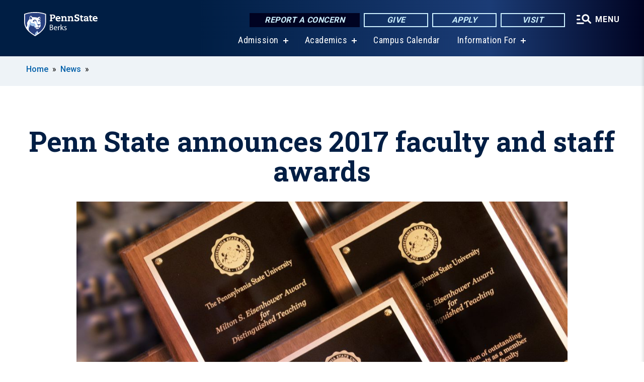

--- FILE ---
content_type: text/html; charset=UTF-8
request_url: https://berks.psu.edu/story/5018/2017/03/29/penn-state-announces-2017-faculty-and-staff-awards
body_size: 12562
content:
<!DOCTYPE html>
<html  lang="en" dir="ltr" prefix="content: http://purl.org/rss/1.0/modules/content/  dc: http://purl.org/dc/terms/  foaf: http://xmlns.com/foaf/0.1/  og: http://ogp.me/ns#  rdfs: http://www.w3.org/2000/01/rdf-schema#  schema: http://schema.org/  sioc: http://rdfs.org/sioc/ns#  sioct: http://rdfs.org/sioc/types#  skos: http://www.w3.org/2004/02/skos/core#  xsd: http://www.w3.org/2001/XMLSchema# ">
  <head>
    <meta charset="utf-8" />
<meta name="description" content="Each year, Penn State recognizes outstanding faculty and staff with annual awards in teaching and excellence. The faculty and staff awards ceremony is Wednesday, April 19." />
<meta name="abstract" content="Each year, Penn State recognizes outstanding faculty and staff with annual awards in teaching and excellence. The faculty and staff awards ceremony is Wednesday, April 19." />
<link rel="shortlink" href="https://berks.psu.edu/node/5018" />
<link rel="canonical" href="https://berks.psu.edu/story/5018/2017/03/29/penn-state-announces-2017-faculty-and-staff-awards" />
<meta property="og:site_name" content="Penn State Berks" />
<meta property="og:type" content="article" />
<meta property="og:url" content="https://berks.psu.edu/story/5018/2017/03/29/penn-state-announces-2017-faculty-and-staff-awards" />
<meta property="og:title" content="Penn State announces 2017 faculty and staff awards" />
<meta property="og:image" content="https://berks.psu.edu/sites/berks/files/styles/teaser_thumbnail/public/CK-Eisenhower%2520build.jpg?itok=bluSYuHN" />
<meta name="Generator" content="Drupal 10 (https://www.drupal.org)" />
<meta name="MobileOptimized" content="width" />
<meta name="HandheldFriendly" content="true" />
<meta name="viewport" content="width=device-width, initial-scale=1.0" />
<link rel="icon" href="/profiles/psucampus/themes/psu_sub/favicon.ico" type="image/vnd.microsoft.icon" />

    <title>Penn State announces 2017 faculty and staff awards | Penn State Berks</title>
    <link rel="stylesheet" media="all" href="/sites/berks/files/css/css_TVfIzvhMeUzcA281ovV2cMyGgQsdjSUT-osY8v7ZXqo.css?delta=0&amp;language=en&amp;theme=psu_sub&amp;include=eJxlj0kOwjAMRS9UyIqbILG0nNSNogyObJeK2zO2FLH77_lLtj2zqQl2NwlWWljyEDKNyVhO0MscU4OOIUNqIzUDXzhkt4chMsdCEJTcOz7SBY2kovxMG3911zlg7bPCug4MfSF1K5-feCzJ77qRHrdeyW3m8DGvnt7UqDqPSsNCfmKp4LcH_8wdjTxkYw" />
<link rel="stylesheet" media="all" href="/sites/berks/files/css/css_mXeg0PbWZDj-dOx_wGBfIOxG8PT2IPLxaKMrcHvnjQ0.css?delta=1&amp;language=en&amp;theme=psu_sub&amp;include=eJxlj0kOwjAMRS9UyIqbILG0nNSNogyObJeK2zO2FLH77_lLtj2zqQl2NwlWWljyEDKNyVhO0MscU4OOIUNqIzUDXzhkt4chMsdCEJTcOz7SBY2kovxMG3911zlg7bPCug4MfSF1K5-feCzJ77qRHrdeyW3m8DGvnt7UqDqPSsNCfmKp4LcH_8wdjTxkYw" />
<link rel="stylesheet" media="all" href="https://use.fontawesome.com/releases/v5.8.1/css/all.css" />

    
    <!-- Begin Google fonts -->
    <link href="//fonts.googleapis.com/css2?family=Roboto+Condensed:ital,wght@0,400;0,700;1,400;1,700&amp;family=Roboto+Slab:wght@100;300;400;500;700&amp;family=Roboto:wght@400;500;700;900&amp;family=Open+Sans:ital,wght@0,300;0,400;0,600;0,700;0,800;1,300;1,400;1,600;1,700;1,800" rel="stylesheet" />
    <!-- End Google fonts -->
    <!-- Google Tag Manager -->
    <script>(function(w,d,s,l,i){w[l]=w[l]||[];w[l].push({'gtm.start':
    new Date().getTime(),event:'gtm.js'});var f=d.getElementsByTagName(s)[0],
    j=d.createElement(s),dl=l!='dataLayer'?'&l='+l:'';j.async=true;j.src=
    '//www.googletagmanager.com/gtm.js?id='+i+dl;f.parentNode.insertBefore(j,f);
    })(window,document,'script','dataLayer','GTM-MMHCX7');</script>
    <!-- End Google Tag Manager -->
  </head>
  <body class="path-node page-node-type-news-article has-glyphicons">
    <!-- Google Tag Manager (noscript) -->
    <noscript><iframe src="//www.googletagmanager.com/ns.html?id=GTM-MMHCX7"
    height="0" width="0" style="display:none;visibility:hidden"></iframe></noscript>
    <!-- End Google Tag Manager (noscript) -->
    <nav id="skip-link" aria-label="skip-link">
      <a href="#main-content" class="visually-hidden focusable skip-link">
        Skip to main content
      </a>
    </nav>
    
      <div class="dialog-off-canvas-main-canvas" data-off-canvas-main-canvas>
    
      <header>
    <div class="overlay"></div>
    <div class="header-wrap">
      <div id="alerts-wrap">
      </div>
      <nav id="navigation">
        <div class="container-psu-main">
          <div class="brand" id="brand">
            <a href="/" class="header-logo">
              <img src="/sites/berks/files/logos/PSU_BKO_RGB_2C.svg" alt="Penn State Berks" title="" id="header-logo">
            </a>
            <div class="header-buttons">
              <div class="btn-wrap">
                <a href="https://universityethics.psu.edu/reporting-at-penn-state" class="button hotline-button">Report a Concern</a>
                                    
        <a href="/giving-options" class="button gradient-button cta-button">Give</a>
        <a href="http://admissions.psu.edu/apply/" class="button gradient-button cta-button">Apply</a>
        <a href="/admission/admissions-events" class="button gradient-button cta-button">Visit</a>
  


                                <div class="more-menu-buttons">
                  <button class="hamburger hamburger--arrow-r open-dialog" type="button">
                    <span class="hamburger-box">
                      <svg role="img" aria-label="Expand menu" viewBox="0 0 24 24" xmlns="http://www.w3.org/2000/svg" xmlns:xlink="http://www.w3.org/1999/xlink"><title id="Icon-navSearch-:R4qlnaja:">navSearch icon</title><path fill="#fff" d="M3.02171 18.2822C2.73223 18.2822 2.48957 18.1843 2.29374 17.9885C2.09791 17.7927 2 17.55 2 17.2605C2 16.9711 2.09791 16.7284 2.29374 16.5326C2.48957 16.3367 2.73223 16.2388 3.02171 16.2388H11.1954C11.4849 16.2388 11.7275 16.3367 11.9234 16.5326C12.1192 16.7284 12.2171 16.9711 12.2171 17.2605C12.2171 17.55 12.1192 17.7927 11.9234 17.9885C11.7275 18.1843 11.4849 18.2822 11.1954 18.2822H3.02171ZM3.02171 13.1737C2.73223 13.1737 2.48957 13.0758 2.29374 12.8799C2.09791 12.6841 2 12.4415 2 12.152C2 11.8625 2.09791 11.6198 2.29374 11.424C2.48957 11.2282 2.73223 11.1303 3.02171 11.1303H6.08685C6.37633 11.1303 6.61899 11.2282 6.81482 11.424C7.01064 11.6198 7.10856 11.8625 7.10856 12.152C7.10856 12.4415 7.01064 12.6841 6.81482 12.8799C6.61899 13.0758 6.37633 13.1737 6.08685 13.1737H3.02171ZM3.02171 8.06513C2.73223 8.06513 2.48957 7.96722 2.29374 7.77139C2.09791 7.57556 2 7.33291 2 7.04342C2 6.75394 2.09791 6.51128 2.29374 6.31545C2.48957 6.11963 2.73223 6.02171 3.02171 6.02171H6.08685C6.37633 6.02171 6.61899 6.11963 6.81482 6.31545C7.01064 6.51128 7.10856 6.75394 7.10856 7.04342C7.10856 7.33291 7.01064 7.57556 6.81482 7.77139C6.61899 7.96722 6.37633 8.06513 6.08685 8.06513H3.02171ZM14.2605 15.2171C12.8472 15.2171 11.6424 14.719 10.6462 13.7229C9.65006 12.7267 9.15198 11.5219 9.15198 10.1086C9.15198 8.69519 9.65006 7.49042 10.6462 6.49425C11.6424 5.49808 12.8472 5 14.2605 5C15.6739 5 16.8787 5.49808 17.8748 6.49425C18.871 7.49042 19.3691 8.69519 19.3691 10.1086C19.3691 10.6024 19.2967 11.092 19.152 11.5773C19.0072 12.0626 18.7901 12.5096 18.5006 12.9183L21.719 16.1367C21.9063 16.324 22 16.5624 22 16.8519C22 17.1413 21.9063 17.3797 21.719 17.567C21.5317 17.7544 21.2933 17.848 21.0038 17.848C20.7143 17.848 20.4759 17.7544 20.2886 17.567L17.0702 14.3487C16.6616 14.6381 16.2146 14.8553 15.7292 15C15.2439 15.1447 14.7544 15.2171 14.2605 15.2171ZM14.2605 13.1737C15.112 13.1737 15.8357 12.8757 16.4317 12.2797C17.0277 11.6837 17.3257 10.96 17.3257 10.1086C17.3257 9.25713 17.0277 8.53342 16.4317 7.93742C15.8357 7.34142 15.112 7.04342 14.2605 7.04342C13.4091 7.04342 12.6854 7.34142 12.0894 7.93742C11.4934 8.53342 11.1954 9.25713 11.1954 10.1086C11.1954 10.96 11.4934 11.6837 12.0894 12.2797C12.6854 12.8757 13.4091 13.1737 14.2605 13.1737Z"></path></svg>
                    </span>
                    <span class="more-text">MENU</span>
                  </button>
                </div>
              </div>
            </div>
                              <ul class="main-nav">
          <li class="has-submenu title-xx-small">
            <a href="/admission" title="How will your story begin? A Penn State degree opens the door to a world of possibilities." data-drupal-link-system-path="node/2660">Admission</a>
              <div class="dropdown-content">
          <div class="submenu-links">
            <ul>
                                      <li class="menu_link title-xx-small">
                                <a href="/tuition-and-financial-aid/financial-aid" data-drupal-link-system-path="node/615">Financial Aid</a>
              </li>
                        </ul>
          </div>
        </div>
          </li>
          <li class="has-submenu title-xx-small">
            <a href="/academics" title="As a student at Penn State Berks, you can enroll in one of our 20 baccalaureate degrees or in one of our 4 associate degree programs. You also have the opportunity to complete the first two years of more than 275+ Penn State baccalaureate degree programs." data-drupal-link-system-path="node/2661">Academics</a>
              <div class="dropdown-content">
          <div class="submenu-links">
            <ul>
                                      <li class="menu_link title-xx-small">
                                <a href="/academics/baccalaureate-degrees" data-drupal-link-system-path="node/3051">Baccalaureate Degrees</a>
              </li>
                                      <li class="menu_link title-xx-small">
                                <a href="/academics/associate-degrees" data-drupal-link-system-path="node/28141">Associate Degrees</a>
              </li>
                        </ul>
          </div>
        </div>
          </li>
          <li class="nobtn title-xx-small">
            <a href="/campus-calendar">Campus Calendar</a>
          </li>
          <li class="has-submenu title-xx-small">
            <a href="">Information For</a>
              <div class="dropdown-content">
          <div class="submenu-links">
            <ul>
                                      <li class="menu_link title-xx-small">
                                <a href="/admission/future-students" data-drupal-link-system-path="node/2684">Future Students</a>
              </li>
                                      <li class="menu_link title-xx-small">
                                <a href="/parents-families" data-drupal-link-system-path="node/6">Parents &amp; Families</a>
              </li>
                                      <li class="menu_link title-xx-small">
                                <a href="/student-life/current-students" data-drupal-link-system-path="node/2700">Current Students</a>
              </li>
                                      <li class="menu_link title-xx-small">
                                <a href="/continuing-education" data-drupal-link-system-path="node/2662">Adult Students</a>
              </li>
                                      <li class="menu_link title-xx-small">
                                <a href="/alumni" data-drupal-link-system-path="node/2678">Alumni</a>
              </li>
                                      <li class="menu_link title-xx-small">
                                <a href="/faculty-staff" data-drupal-link-system-path="node/2694">Faculty &amp; Staff</a>
              </li>
                                      <li class="menu_link title-xx-small">
                                <a href="/contact-us" data-drupal-link-system-path="node/3">Campus Contacts &amp; Mailing Addresses</a>
              </li>
                        </ul>
          </div>
        </div>
          </li>
    </ul>


                      </div>
        </div>
      </nav>
    </div>
        <div class="dialog full-menu-wrap" role="dialog" aria-labelledby="dialog-title" aria-describedby="dialog-description" inert>
      <div id="dialog-title" class="sr-only">Full site navigation menu</div>
      <p id="dialog-description" class="sr-only">This dialog contains the full navigation menu for this site.</p>
      <nav class="full-menu">
        <a href="/" class="full-menu-mark"><img src="/sites/berks/files/logos/PSU_BKO_RGB_2C_M.svg" alt="Penn State Berks" title="" /></a>
        <button class="full-menu-close close-dialog icon-cancel" aria-label="Close Navigation"><span>Close</span></button>
                  <div class="search-block-form google-cse block block-search block-search-form-block" data-drupal-selector="search-block-form" novalidate="novalidate" id="block-search-form" role="search">
  
    
        
  <form block="block-search-form" action="/search/cse" method="get" id="search-block-form" accept-charset="UTF-8" class="search-form">
    <div class="form-item js-form-item form-type-search js-form-type-search form-item-keys js-form-item-keys form-no-label form-group">
      <label for="edit-keys" class="control-label sr-only">Search</label>
  
  
  <div class="input-group"><input title="Enter the terms you wish to search for." data-drupal-selector="edit-keys" class="form-search form-control" placeholder="Search" type="search" id="edit-keys" name="keys" value="" size="10" maxlength="128" /><span class="input-group-btn"><button type="submit" value="Search" class="button js-form-submit form-submit btn-primary btn icon-only"><span class="sr-only">Search</span><span class="icon glyphicon glyphicon-search" aria-hidden="true"></span></button></span></div>

  
  
      <div id="edit-keys--description" class="description help-block">
      Enter the terms you wish to search for.
    </div>
  </div>
<div class="form-actions form-group js-form-wrapper form-wrapper" data-drupal-selector="edit-actions" id="edit-actions"></div>

    <div class="search-type clearfix">
      <fieldset>
        <legend class="element-invisible">Search type:</legend>
        <div id="search-type" class="form-radios">
          <div class="form-item form-type-radio form-item-search-type">
            <input type="radio" id="-search-type-campussite" name="search_type" value="/search/cse"
              checked class="form-radio search-type-campussite">
            <label class="option" for="-search-type-campussite">Penn State Berks</label>
          </div>
          <div class="form-item form-type-radio form-item-search-type">
            <input type="radio" id="-search-type-campus-people" name="search_type" value="/campus-directory/results"
               class="form-radio search-type-campus-people">
            <label class="option" for="-search-type-campus-people">Campus Directory </label>
          </div>
          <div class="form-item"></div>
          <div class="form-item form-type-radio form-item-search-type">
            <input type="radio" id="-search-type-wwwpsuedu" name="search_type" value="/search/all"
               class="form-radio search-type-wwwpsuedu">
            <label class="option" for="-search-type-wwwpsuedu">Penn State (all websites)</label>
          </div>
          <div class="form-item form-type-radio form-item-search-type">
            <input type="radio" id="-search-type-people" name="search_type" value="https://directory.psu.edu/?userId="
               class="form-radio search-type-people">
            <label class="option" for="-search-type-people">Penn State Directory </label>
          </div>
        </div>
      </fieldset>
    </div>
  </form>

  </div>

                <div class="cta-container">
          <div class="wrap-cta">
            <a href="https://universityethics.psu.edu/reporting-at-penn-state" class="button hotline-button">Report a Concern</a>
                          
        <a href="/giving-options" class="button gradient-button cta-button">Give</a>
        <a href="http://admissions.psu.edu/apply/" class="button gradient-button cta-button">Apply</a>
        <a href="/admission/admissions-events" class="button gradient-button cta-button">Visit</a>
  


                      </div>
        </div>
                      <ul class="main-nav">
          <li class="has-submenu title-small">
            <a href="/penn-state" data-drupal-link-system-path="node/2659">This is Penn State</a>
              <div class="dropdown-content">
          <div class="submenu-links">
            <ul>
                                      <li class="menu_link title-xx-small">
                                <a href="/penn-state/campus-leadership" data-drupal-link-system-path="node/1176">Campus Leadership</a>
              </li>
                                      <li class="menu_link title-xx-small">
                                <a href="/penn-state/chancellors-welcome" data-drupal-link-system-path="node/9">Chancellor&#039;s Welcome</a>
              </li>
                                      <li class="menu_link title-xx-small">
                                <a href="/penn-state/penn-state-berks-glance" data-drupal-link-system-path="node/1175">Penn State Berks at a Glance</a>
              </li>
                                      <li class="menu_link title-xx-small">
                                <a href="/penn-state/our-history" data-drupal-link-system-path="node/1174">Our History</a>
              </li>
                        </ul>
          </div>
        </div>
          </li>
          <li class="has-submenu title-small">
            <a href="/academics" data-drupal-link-system-path="node/2661">Academics</a>
              <div class="dropdown-content">
          <div class="submenu-links">
            <ul>
                                      <li class="menu_link title-xx-small">
                                <a href="/baccalaureate-degrees">Baccalaureate Degrees</a>
              </li>
                                      <li class="menu_link title-xx-small">
                                <a href="/registrar">Registrar</a>
              </li>
                                      <li class="menu_link title-xx-small">
                                <a href="https://public.lionpath.psu.edu/psp/CSPRD/EMPLOYEE/HRMS/c/COMMUNITY_ACCESS.CLASS_SEARCH.GBL?PORTALPARAM_PTCNAV=HC_CLASS_SEARCH_GBL&amp;EOPP_SCNode=HRMS&amp;EOPP_SCPortal=EMPLOYEE&amp;EOPP_SCName=CO_EMPLOYEE_SELF_SERVICE&amp;EOPP_SCLabel=Self%20Service&amp;EOPP_SCPTfname=CO_E">Course Schedule</a>
              </li>
                                      <li class="menu_link title-xx-small">
                                <a href="/academic-advising-center">Academic Advising Center</a>
              </li>
                                      <li class="menu_link title-xx-small">
                                <a href="https://libraries.psu.edu/berks">Thun Library</a>
              </li>
                        </ul>
          </div>
        </div>
          </li>
          <li class="has-submenu title-small">
            <a href="/admission" data-drupal-link-system-path="node/2660">Admission</a>
              <div class="dropdown-content">
          <div class="submenu-links">
            <ul>
                                      <li class="menu_link title-xx-small">
                                <a href="/first-year-students">First-Year Students</a>
              </li>
                                      <li class="menu_link title-xx-small">
                                <a href="/admissions-events">Visit Us</a>
              </li>
                                      <li class="menu_link title-xx-small">
                                <a href="/estudiantes-latinos">En Español</a>
              </li>
                                      <li class="menu_link title-xx-small">
                                <a href="/adult-learner-admissions">Adult Learners</a>
              </li>
                                      <li class="menu_link title-xx-small">
                                <a href="/admission/international-student-admissions" data-drupal-link-system-path="node/7471">International Students</a>
              </li>
                        </ul>
          </div>
        </div>
          </li>
          <li class="has-submenu title-small">
            <a href="/tuition-financial-aid" data-drupal-link-system-path="node/2663">Tuition &amp; Financial Aid</a>
              <div class="dropdown-content">
          <div class="submenu-links">
            <ul>
                                      <li class="menu_link title-xx-small">
                                <a href="/tuition-and-financial-aid/financial-aid/scholarships-and-awards" data-drupal-link-system-path="node/50">Scholarships and Awards</a>
              </li>
                                      <li class="menu_link title-xx-small">
                                <a href="https://www.bursar.psu.edu/pay-bill">Paying Your Bill</a>
              </li>
                        </ul>
          </div>
        </div>
          </li>
          <li class="has-submenu title-small">
            <a href="/continuing-education" data-drupal-link-system-path="node/2662">Continuing Education</a>
              <div class="dropdown-content">
          <div class="submenu-links">
            <ul>
                                      <li class="menu_link title-xx-small">
                                <a href="/credit-programs-adult-learners" title="Credit Programs for Adult Learners" data-drupal-link-system-path="node/708">Adult Students</a>
              </li>
                                      <li class="menu_link title-xx-small">
                                <a href="/services-organizations" title="Services for Organizations" data-drupal-link-system-path="node/716">Services for Organizations</a>
              </li>
                                      <li class="menu_link title-xx-small">
                                <a href="https://berks.psu.edu/summer-camps" title="Summer Camps">Summer Camps</a>
              </li>
                                      <li class="menu_link title-xx-small">
                                <a href="/continuing-education/certificate-programs-adult-learners" title="Workforce &amp; Professional Development Programs" data-drupal-link-system-path="node/709">Workforce and Professional Development</a>
              </li>
                        </ul>
          </div>
        </div>
          </li>
          <li class="has-submenu title-small">
            <a href="/student-life" data-drupal-link-system-path="node/2676">Student Life</a>
              <div class="dropdown-content">
          <div class="submenu-links">
            <ul>
                                      <li class="menu_link title-xx-small">
                                <a href="https://liveon.psu.edu/berks/housing">On-Campus Housing</a>
              </li>
                                      <li class="menu_link title-xx-small">
                                <a href="/residence-life">Residence Life</a>
              </li>
                                      <li class="menu_link title-xx-small">
                                <a href="/fall/berks">Moving In</a>
              </li>
                                      <li class="menu_link title-xx-small">
                                <a href="/clubs-and-organizations">Clubs and Organizations</a>
              </li>
                                      <li class="menu_link title-xx-small">
                                <a href="/family-homecoming-weekend">Family and Homecoming Weekend</a>
              </li>
                                      <li class="menu_link title-xx-small">
                                <a href="/campus-calendar">Student Events Calendar</a>
              </li>
                        </ul>
          </div>
        </div>
          </li>
          <li class="nobtn title-small">
            <a href="http://psuberksathletics.com/">Athletics</a>
          </li>
    </ul>


                <div class="links-menus">
          <div class="audience-menu">
                                      <h4 class="title-xx-small">Find Information For:</h4>
                
              <ul block="block-psu-sub-information-menu" class="menu">
              <li class="title-small">
        <a href="/admission/future-students" data-drupal-link-system-path="node/2684">Future Students</a>
              </li>
          <li class="title-small">
        <a href="/parents-families" data-drupal-link-system-path="node/6">Parents &amp; Families</a>
              </li>
          <li class="title-small">
        <a href="/student-life/current-students" data-drupal-link-system-path="node/2700">Current Students</a>
              </li>
          <li class="title-small">
        <a href="/continuing-education" data-drupal-link-system-path="node/2662">Adult Students</a>
              </li>
          <li class="title-small">
        <a href="/alumni" data-drupal-link-system-path="node/2678">Alumni</a>
              </li>
          <li class="title-small">
        <a href="/faculty-staff" data-drupal-link-system-path="node/2694">Faculty &amp; Staff</a>
              </li>
          <li class="title-small">
        <a href="/contact-us" data-drupal-link-system-path="node/3">Campus Contacts &amp; Mailing Addresses</a>
              </li>
        </ul>
  



                      </div>
          <div class="helpful-links-menu">
                                      <h4 class="title-xx-small">Helpful Links</h4>
                
              <ul block="block-psu-sub-helpful-links-menu" class="menu">
              <li class="title-x-small">
        <a href="https://psu.instructure.com/">Canvas</a>
              </li>
          <li class="title-x-small">
        <a href="/first-year-seminar">First Year Seminar</a>
              </li>
          <li class="title-x-small">
        <a href="https://lionpath.psu.edu">LionPATH</a>
              </li>
          <li class="title-x-small">
        <a href="/driving-directions" data-drupal-link-system-path="node/96">Driving Directions</a>
              </li>
          <li class="title-x-small">
        <a href="/diversity" data-drupal-link-system-path="node/547">Educational Equity and Diversity Programs</a>
              </li>
          <li class="title-x-small">
        <a href="/campus-directory/results?title=&amp;type=101&amp;sort_by=field_last_name_value&amp;sort_order=ASC" data-drupal-link-query="{&quot;sort_by&quot;:&quot;field_last_name_value&quot;,&quot;sort_order&quot;:&quot;ASC&quot;,&quot;title&quot;:&quot;&quot;,&quot;type&quot;:&quot;101&quot;}" data-drupal-link-system-path="campus-directory/results">Faculty Directory</a>
              </li>
          <li class="title-x-small">
        <a href="/campus-directory/results?title=&amp;type=102&amp;sort_by=field_last_name_value&amp;sort_order=ASC" data-drupal-link-query="{&quot;sort_by&quot;:&quot;field_last_name_value&quot;,&quot;sort_order&quot;:&quot;ASC&quot;,&quot;title&quot;:&quot;&quot;,&quot;type&quot;:&quot;102&quot;}" data-drupal-link-system-path="campus-directory/results">Staff Directory</a>
              </li>
          <li class="title-x-small">
        <a href="/police-services">University Police and Public Safety</a>
              </li>
        </ul>
  



                      </div>
        </div>
        <div class="social-menu">
                                <h4 class="title-x-small">Connect With Us</h4>
            <section id="block-header-social-media-block" class="block block-psucampus-core block-social-media-block clearfix">
  
    

      <div class="content social-icon-wrapper"><ul class="social-share-list"><li class="social-share-list__item"><a href="https://www.facebook.com/pennstateberks" class="prototype-icon prototype-icon-social-facebook" title="facebook"><span class="social-icon-text">facebook</span></a></li><li class="social-share-list__item"><a href="https://www.linkedin.com/school/pennsylvania-state-university-penn-state-berks/" class="prototype-icon prototype-icon-social-linkedin" title="linkedin"><span class="social-icon-text">linkedin</span></a></li><li class="social-share-list__item"><a href="http://www.youtube.com/pennstateberks" class="prototype-icon prototype-icon-social-youtube" title="youtube"><span class="social-icon-text">youtube</span></a></li><li class="social-share-list__item"><a href="https://www.instagram.com/psuberks/" class="prototype-icon prototype-icon-social-instagram" title="instagram"><span class="social-icon-text">instagram</span></a></li><li class="social-share-list__item"><a href="https://www.tiktok.com/@psuberks" class="prototype-icon prototype-icon-social-tiktok" title="tiktok"><img src="https://berks.psu.edu/profiles/psucampus/themes/psu_sub/images/tiktok.svg" class="svg tiktok" alt="TikTok" /><span class="social-icon-text">tiktok</span></a></li></ul></div>
  </section>


                  </div>
      </nav>
    </div>
      </header>
  
  <section id="preface-outer-wrapper" class="outer-wrapper clearfix" role="main" aria-label="features">
    <div id="preface-layout" class="preface-layout inner-wrapper clearfix">
      <div id="preface-first" class="region--preface-first">
          <div class="region region-preface-first">
    <section id="block-psu-sub-breadcrumbs" class="block block-system block-system-breadcrumb-block">
        <ol class="breadcrumb">
          <li >
                  <a href="/">Home</a>
              </li>
          <li >
                  <a href="/news">News</a>
              </li>
      </ol>

  </section>


  </div>

      </div>
    </div>
  </section>
  



    
  <div role="main" class="main-container container js-quickedit-main-content">
    <div id="main-layout" class="main-layout inner-wrapper clearfix">
      <div class="row main-layout-row">
                                              <div class="col-sm-12 no-sidebars" id="heading">
                <div class="region region-header">
    <div data-drupal-messages-fallback class="hidden"></div>
  <div id="page-title-wrapper" role="main" aria-label="title">
  
      <h1 class="page-header">
<span>Penn State announces 2017 faculty and staff awards</span>
</h1>
    
</div>


  </div>

            </div>
                  
                        
        <section class="col-sm-12 no-sidebars">

                                              
                      
                                <a id="main-content"></a>
              <div class="region region-content">
      <article about="/story/5018/2017/03/29/penn-state-announces-2017-faculty-and-staff-awards" class="node news-article node-news-article full clearfix">

  
  
  <div class="content">
    
            <div class="field field--name-field-image-ref field--type-entity-reference field--label-hidden field--item"><article about="/photo/5015/2017/03/06/eisenhoweraward-illustration" class="node image node-image news-article-header clearfix">

  
  
  <div class="content">
      
            <div class="field field--name-field-image field--type-image field--label-hidden field--item">  <img loading="lazy" src="/sites/berks/files/styles/top_feature_area/public/CK-Eisenhower%2520build.jpg?itok=eGOmltlG" width="1100" height="773" alt="Eisenhower_Award-illustration" title="Eisenhower_Award-illustration" typeof="foaf:Image" class="img-responsive" />


</div>
      
  <div class="field caption-container">
    <div class="caption-wrap node-image-caption">
      <div class="caption">
        
        
            <div class="field field--name-field-credit field--type-string field--label-hidden field--item">Credit: Illustration Patrick Mansell</div>
      
        <span></span>
      </div>
      <div class="caption-button-wrap"><button class="caption-button" role="button" aria-pressed="false">Expand</button></div>
    </div>
  </div>

  </div>

</article>
</div>
      
<div  class="field group-dateline">
    <span class="post-date">April 4, 2017</span>
  </div>
            <div class="field field--name-body field--type-text-with-summary field--label-hidden field--item"><p>Each year, Penn State recognizes outstanding faculty and staff with annual awards in teaching and excellence. The invitation-only ceremony for the 2017 awards is Wednesday, April 19 at University Park.</p>
<p>For additional information on these University-wide awards, go to&nbsp;<a href="http://awardsrecognition.psu.edu/">http://awardsrecognition.psu.edu/</a></p>
<h4>2017 faculty and staff awards</h4>
<p><strong>Undergraduate faculty teaching awards</strong></p>
<ul>
	<li>The Milton S. Eisenhower Award for Distinguished Teaching --&nbsp;<a href="http://news.psu.edu/story/459940/2017/04/04/russell-staley-receive-eisenhower-award-distinguished-teaching" target="_blank">Brenda Russell, professor of applied psychology at Penn State Berks, and Chris Staley, distinguished professor of art in the College of Arts and Architecture</a></li>
	<li>The George W. Atherton Award for Excellence in Teaching&nbsp;-- <a href="http://news.psu.edu/story/459931/2017/04/04/six-faculty-members-receive-2017-atherton-award-excellence-teaching" target="_blank">John Beale, senior lecturer of journalism in the College of Communications; Theresa Clemente, instructor of business at Penn State Wilkes-Barre; Brian Crosby, lecturer of psychology in the College of the Liberal Arts; James Lyon, professor of music in the College of Arts and Architecture; Denise Ogden, professor marketing at Penn State Lehigh Valley and JoAnne Pumariega, instructor of mathematics and Spanish at Penn State Berks</a></li>
	<li>The Penn State Teaching Fellow: The Penn State Alumni Association Award for Excellence in Teaching -- <a href="http://news.psu.edu/story/459989/2017/04/04/ades-parkinson-prettyman-named-2017-penn-state-teaching-fellows" target="_blank">Sarah Ades, associate professor of biochemistry and molecular biology in the Eberly College of Science; Matthew Parkinson, associate professor of engineering design and mechanical engineering in the College of Engineering; and Gib Prettyman, associate professor of English at Penn State Fayette</a></li>
	<li>The Penn State Excellence in Advising Award&nbsp;-- <a href="http://news.psu.edu/story/459929/2017/04/04/thomas-egan-receive-2017-excellence-advising-award" target="_blank">Devon Thomas, academic adviser in the College of Health and Human Development, and Brian A. Egan, instructor of equine science in College of Agricultural Sciences</a></li>
	<li>The President’s Award for Excellence in Academic Integration --&nbsp;<a href="http://news.psu.edu/story/459957/2017/04/04/nyblade-recognized-2017-president’s-award-academic-integration" target="_blank">Andrew Nyblade, professor of geosciences in the College of Earth and Mineral Sciences</a></li>
	<li>The President’s Award for Engagement with Students --&nbsp;<a href="http://news.psu.edu/story/459969/2017/04/04/kiver-receives-2017-president%E2%80%99s-award-engagement-students" target="_blank">Christopher Kiver, associate professor of music and conductor of the Concert Choir and Glee Club at Penn State</a></li>
	<li>The Undergraduate Program Leadership Award -- <a href="http://news.psu.edu/story/459974/2017/04/04/santoro-recognized-undergraduate-program-leadership-award" target="_blank">Gerald Santoro, senior lecturer of information sciences and technology in the College of Information Science and Technology</a></li>
	<li>The Howard B. Palmer Faculty Mentoring Award -- <a href="http://news.psu.edu/story/459979/2017/04/04/perdew-recognized-2017-palmer-faculty-mentoring-award" target="_blank">Gary H. Perdew, John T. and Paige S. Smith Professor in Agricultural Sciences in the College of Agricultural Sciences</a></li>
	<li>The Graduate Faculty Teaching Award --&nbsp;<a href="http://news.psu.edu/story/459944/2017/04/04/radhakrishna-named-recipient-2017-graduate-faculty-teaching-award" target="_blank">Rama Radhakrishna, professor of agricultural and extension education in the College of Agricultural Sciences</a></li>
	<li>The Graduate School Alumni Society Graduate Program Chair Leadership Award&nbsp;-- <a href="http://news.psu.edu/story/459947/2017/04/04/krishna-honored-2017-graduate-program-chair-leadership-award" target="_blank">Vijay Krishna, distinguished professor of economics in the College of the Liberal Arts&nbsp;</a></li>
</ul>
<p><strong>Faculty Scholar Medals</strong></p>
<ul>
	<li><a href="http://news.psu.edu/story/460012/2017/04/04/six-receive-faculty-scholar-medals" target="_blank">James Adair, professor of materials science and engineering, biomedical engineering and pharmacology; Adri van Duin, professor of mechanical engineering and professor of chemical engineering; Frederico Rodriguez Hertz, professor of mathematics; Christine Keating, professor of chemistry; Sophie De Schaepdrijver, professor of history; and Joshua Smyth, distinguished professor of biobehavioral health and medicine</a></li>
</ul>
<p><strong>Faculty and staff achievement awards</strong></p>
<ul>
	<li style="margin-left: 40px;">The McKay Donkin Award&nbsp;-- <a href="http://news.psu.edu/story/459953/2017/04/04/gouran-honored-2017-mckay-donkin-award" target="_blank">Dennis S. Gouran, professor emeritus of labor and employment relations and communication arts and sciences in the College of the Liberal Arts</a></li>
	<li style="margin-left: 40px;">The Award for Administrative Excellence --&nbsp;<a href="http://news.psu.edu/story/459995/2017/04/04/mcneal-receive-2017-award-administrative-excellence" target="_blank">Karen McNeal, financial coordinator for the School of Architecture and Landscape Architecture in the College of Arts and Architecture</a></li>
	<li style="margin-left: 40px;">The Staff Excellence Award --&nbsp;<a href="http://news.psu.edu/story/460009/2017/04/04/hazen-named-2017-staff-excellence-award-winner" target="_blank">Missy Hazen, research technologist at the Huck Institutes of the Life Sciences in the Office of the Vice President for Research</a></li>
	<li style="margin-left: 40px;">The Support Staff Award --&nbsp;<a href="http://news.psu.edu/story/460010/2017/04/04/johnson-honored-2017-support-staff-award" target="_blank">Brenda Johnson, administrative support assistant in the College of Communications</a></li>
	<li style="margin-left: 40px;">The Barash Award for Human Service&nbsp;-- <a href="http://news.psu.edu/story/459934/2017/04/04/aungst-named-recipient-2017-barash-award-human-service" target="_blank">Stanley G. Aungst, senior lecturer of information sciences and technology in the College of Information Sciences and Technology</a></li>
	<li style="margin-left: 40px;">The Dr. James Robinson Equal Opportunity Award -- <a href="http://news.psu.edu/story/459972/2017/04/04/brown-receive-2017-robinson-equal-opportunity-award" target="_blank">Nathanial Brown, professor of mathematics in the Eberly College of Science</a></li>
	<li style="margin-left: 40px;">The W. LaMarr Kopp International Faculty &amp; Staff Achievement Award --&nbsp;<a href="http://news.psu.edu/story/459986/2017/04/04/peck-herrera-named-recipients-2017-kopp-international-achievement-award" target="_blank">Kyle L. Peck, professor of education in the College of Education and research fellow, co-director for the Center for Online Innovation in Learning; and Andy Herrera, director of educational equity and diversity programs at Penn State Erie, The Behrend College</a></li>
	<li style="margin-left: 40px;">The Penn State Award for Faculty Outreach --&nbsp;<a href="http://news.psu.edu/story/459942/2017/04/04/hattel-2017-recipient-faculty-outreach-award" target="_blank">Arthur L. Hattel, clinical professor of veterinary pathology in the College of Agricultural Sciences</a></li>
	<li style="margin-left: 40px;">The Shirley Hendrick Award --&nbsp;<a href="http://news.psu.edu/story/460003/2017/04/04/kunz-honored-2017-hendrick-award-service-adult-learners" target="_blank">Avis Kunz, assistant dean in the College of the Liberal Arts, Filippelli Institute for e-Education and Outreach</a></li>
	<li style="margin-left: 40px;">The Penn State Community Engagement and Scholarship Award&nbsp;-- <a href="http://news.psu.edu/story/459937/2017/04/04/tapia-earns-2017-community-engagement-and-scholarship-award" target="_blank">Andrea Tapia, associate professor of information sciences and technology in the College of Information Sciences and Technology</a></li>
	<li style="margin-left: 40px;">The Teaching and Learning with Technology Impact Award -- <a href="http://news.psu.edu/story/466625/2017/05/03/academics/charlton-receives-inaugural-teaching-and-learning-technology">Jane Charlton, professor of astronomy and astrophysics in the Eberly College of Science&nbsp;</a></li>
</ul>
</div>
      
  </div>

</article>


  </div>

                  </section>

                
                      </div>
    </div>
  </div>

  <section id="postscript-outer-wrapper" class="outer-wrapper clearfix" role="complementary" aria-label="postscript features">
    <div id="postscript-layout" class="postscript-layout inner-wrapper clearfix">
      <div id="postscript-first" class="region--postscript-first">
          <div class="region region-postscript-first">
    <section id="block-content-tags" class="block block-psucampus-core block-content-tags clearfix">
  
      <h2 class="block-title">Tags</h2>
    

      <ul class="terms-links-container clearfix"><li class="social-bar__item"><a href="/topics/academics" class="term-link" title="Content tagged with Academics" hreflang="en">Academics</a></li><li class="social-bar__item"><a href="/topics/faculty-achievement" class="term-link" title="Content tagged with Faculty Achievement" hreflang="en">Faculty Achievement</a></li><li class="social-bar__item"><a href="/tags/faculty-staff-awards" class="term-link" title="Content tagged with Faculty Staff Awards" hreflang="en">Faculty Staff Awards</a></li></ul>
  </section>

<section id="block-related-content-teaser" class="block block-psucampus-core block-related-content-teaser-block clearfix">
  
      <h2 class="block-title">Related Content</h2>
    

      <div class="content count-5 form-group"><article about="/story/7036/2012/04/12/aurentz-haag-maughmer-named-2012-penn-state-teaching-fellows" class="node news-article node-news-article teaser-condensed node-teaser">

  <div class="content">
    <a href="/story/7036/2012/04/12/aurentz-haag-maughmer-named-2012-penn-state-teaching-fellows">
      <div class="field-type-image">
            </div>
              
                  <h2 class="node-title">
            
<span>Aurentz, Haag, Maughmer named 2012 Penn State Teaching Fellows</span>

          </h2>
                
          </a>
  </div>


</article>
<article about="/story/37586/2026/01/07/penn-state-berks-graduates-16-students-practical-nursing-program" class="node news-article node-news-article teaser-condensed node-teaser">

  <div class="content">
    <a href="/story/37586/2026/01/07/penn-state-berks-graduates-16-students-practical-nursing-program">
      <div class="field-type-image">
                <img src="/sites/berks/files/styles/teaser_thumbnail/public/pn-grads-2026_0.jpg?itok=YeIwEtCz" width="780" height="439" alt="The 2026 class of practical nursing students at graduation" loading="lazy" typeof="foaf:Image" class="img-responsive" />



            </div>
              
                  <h2 class="node-title">
            
<span>Penn State Berks graduates 16 students from practical nursing program</span>

          </h2>
                
          </a>
  </div>


</article>
<article about="/story/37531/2025/12/15/faculty-teams-new-resources-us-privacy-education-aim-protect-consumers" class="node news-article node-news-article teaser-condensed node-teaser">

  <div class="content">
    <a href="/story/37531/2025/12/15/faculty-teams-new-resources-us-privacy-education-aim-protect-consumers">
      <div class="field-type-image">
                <img src="/sites/berks/files/styles/teaser_thumbnail/public/img_2119_0.jpeg?itok=MTJ5k-_e" width="780" height="439" alt="Photo of tabletop game arranged on a table with two players&#039; hands in the background" loading="lazy" typeof="foaf:Image" class="img-responsive" />



            </div>
              
                  <h2 class="node-title">
            
<span>Faculty team’s new resources for U.S. privacy education aim to protect consumers</span>

          </h2>
                
          </a>
  </div>


</article>
<article about="/story/37491/2025/12/09/berks-senior-spotlight-emma-pehote-student-marshal" class="node news-article node-news-article teaser-condensed node-teaser">

  <div class="content">
    <a href="/story/37491/2025/12/09/berks-senior-spotlight-emma-pehote-student-marshal">
      <div class="field-type-image">
                <img src="/sites/berks/files/styles/teaser_thumbnail/public/emma-pehote-fa25_3.jpg?itok=LtQaWa3B" width="780" height="439" alt="Emma Pehote in the living room of the Janssen Office Building" loading="lazy" typeof="foaf:Image" class="img-responsive" />



            </div>
              
                  <h2 class="node-title">
            
<span>Berks Senior Spotlight: Emma Pehote, student marshal</span>

          </h2>
                
          </a>
  </div>


</article>
<article about="/story/37476/2025/12/03/penn-state-berks-honors-student-and-community-entrepreneurs-award-ceremony" class="node news-article node-news-article teaser-condensed node-teaser">

  <div class="content">
    <a href="/story/37476/2025/12/03/penn-state-berks-honors-student-and-community-entrepreneurs-award-ceremony">
      <div class="field-type-image">
                <img src="/sites/berks/files/styles/teaser_thumbnail/public/student-entrepreneurs_0.jpg?itok=9Kc5sS7R" width="780" height="439" alt="Student winners of the challenge are pictured with their big checks." loading="lazy" typeof="foaf:Image" class="img-responsive" />



            </div>
              
                  <h2 class="node-title">
            
<span>Penn State Berks honors student and community entrepreneurs in award ceremony</span>

          </h2>
                
          </a>
  </div>


</article>
</div>

  </section>


  </div>

      </div>
    </div>
  </section>

<footer id="footer-outer-wrapper" role="contentinfo">
  <div id="footer-layout-main" class="footer-layout inner-wrapper clearfix">
    <div id="footer-main" class="footer region--footer">
      <div class="footer-campus-data">
        <div class="map">
                      <a href="/" id="footer-campus-map" class="footer-campus-map">
              <img src="/sites/berks/files/logos/Berksfootermap.png" alt="Locations of Penn State&#039;s campuses throughout Pennsylvania with Penn State Berks highlighted" title="" />
            </a>
                  </div>
        <div class="site-slogan body-x-small">
          <h3 class="org-name title-small">Penn State Berks</h3>
          Nestled on 258 beautifully landscaped acres in Berks County and easily accessible from anywhere in eastern Pennsylvania and neighboring states.

        </div>
        <div class="social">
                      <section id="block-social-media-block" class="block block-psucampus-core block-social-media-block clearfix">
  
    

      <div class="content social-icon-wrapper"><ul class="social-share-list"><li class="social-share-list__item"><a href="https://www.facebook.com/pennstateberks" class="prototype-icon prototype-icon-social-facebook" title="facebook"><span class="social-icon-text">facebook</span></a></li><li class="social-share-list__item"><a href="https://www.linkedin.com/school/pennsylvania-state-university-penn-state-berks/" class="prototype-icon prototype-icon-social-linkedin" title="linkedin"><span class="social-icon-text">linkedin</span></a></li><li class="social-share-list__item"><a href="http://www.youtube.com/pennstateberks" class="prototype-icon prototype-icon-social-youtube" title="youtube"><span class="social-icon-text">youtube</span></a></li><li class="social-share-list__item"><a href="https://www.instagram.com/psuberks/" class="prototype-icon prototype-icon-social-instagram" title="instagram"><span class="social-icon-text">instagram</span></a></li><li class="social-share-list__item"><a href="https://www.tiktok.com/@psuberks" class="prototype-icon prototype-icon-social-tiktok" title="tiktok"><img src="https://berks.psu.edu/profiles/psucampus/themes/psu_sub/images/tiktok.svg" class="svg tiktok" alt="TikTok" /><span class="social-icon-text">tiktok</span></a></li></ul></div>
  </section>


                  </div>
        <div class="cta-container">
          <div class="wrap-cta">
                          
        <a href="/giving-options" class="button gradient-button cta-button">Give</a>
        <a href="http://admissions.psu.edu/apply/" class="button gradient-button cta-button">Apply</a>
        <a href="/admission/admissions-events" class="button gradient-button cta-button">Visit</a>
  


                      </div>
        </div>
      </div>
      <div class="footer-menu">
                          <ul class="menu">
          <li class="title-x-small">
                <a href="/penn-state" data-drupal-link-system-path="node/2659">This is Penn State</a>
                  <ul inert>
                      <li class="title-xx-small">
                            <a href="/penn-state/chancellors-welcome" data-drupal-link-system-path="node/9">Chancellor&#039;s Welcome</a>
            </li>
                      <li class="title-xx-small">
                            <a href="/penn-state/penn-state-berks-glance" data-drupal-link-system-path="node/1175">Penn State Berks at a Glance</a>
            </li>
                      <li class="title-xx-small">
                            <a href="/penn-state/campus-leadership" data-drupal-link-system-path="node/1176">Campus Leadership</a>
            </li>
                      <li class="title-xx-small">
                            <a href="/penn-state/berks-advisory-board" data-drupal-link-system-path="node/1169">Advisory Board</a>
            </li>
                      <li class="title-xx-small">
                            <a href="/penn-state/our-history" data-drupal-link-system-path="node/1174">Our History</a>
            </li>
                      <li class="title-xx-small">
                            <a href="/freyberger-gallery" data-drupal-link-system-path="node/1318">Freyberger Gallery</a>
            </li>
                    </ul>
              </li>
          <li class="title-x-small">
                <a href="/academics" data-drupal-link-system-path="node/2661">Academics</a>
                  <ul inert>
                      <li class="title-xx-small">
                            <a href="/academics/baccalaureate-degrees" data-drupal-link-system-path="node/3051">Baccalaureate Degrees</a>
            </li>
                      <li class="title-xx-small">
                            <a href="/academics/registrar" data-drupal-link-system-path="node/2688">Registrar</a>
            </li>
                      <li class="title-xx-small">
                            <a href="https://public.lionpath.psu.edu/psp/CSPRD/EMPLOYEE/HRMS/c/COMMUNITY_ACCESS.CLASS_SEARCH.GBL?PORTALPARAM_PTCNAV=HC_CLASS_SEARCH_GBL&amp;EOPP_SCNode=HRMS&amp;EOPP_SCPortal=EMPLOYEE&amp;EOPP_SCName=CO_EMPLOYEE_SELF_SERVICE&amp;EOPP_SCLabel=Self%20Service&amp;EOPP_SCPTfname=CO_E">Course Schedule</a>
            </li>
                      <li class="title-xx-small">
                            <a href="/academics/academic-advising-center" data-drupal-link-system-path="node/265">Academic Advising Center</a>
            </li>
                      <li class="title-xx-small">
                            <a href="https://libraries.psu.edu/berks">Thun Library</a>
            </li>
                    </ul>
              </li>
          <li class="title-x-small">
                <a href="/admission" data-drupal-link-system-path="node/2660">Admissions</a>
                  <ul inert>
                      <li class="title-xx-small">
                            <a href="/admission/first-year-students" data-drupal-link-system-path="node/582">First-Year Students</a>
            </li>
                      <li class="title-xx-small">
                            <a href="/admission/admissions-events" data-drupal-link-system-path="node/555">Visit Us</a>
            </li>
                      <li class="title-xx-small">
                            <a href="/admission/estudiantes-latinos" data-drupal-link-system-path="node/6592">En Español</a>
            </li>
                      <li class="title-xx-small">
                            <a href="/dual-enrollment-high-school-students" data-drupal-link-system-path="node/561">Dual Enrollment</a>
            </li>
                      <li class="title-xx-small">
                            <a href="/admission/adult-learner-admissions" data-drupal-link-system-path="node/2673">Adult Students</a>
            </li>
                      <li class="title-xx-small">
                            <a href="/international-student-services" data-drupal-link-system-path="node/32671">International Students</a>
            </li>
                    </ul>
              </li>
          <li class="title-x-small">
                <a href="/tuition-financial-aid" data-drupal-link-system-path="node/2663">Tuition &amp; Financial Aid</a>
                  <ul inert>
                      <li class="title-xx-small">
                            <a href="http://tuition.psu.edu/CostEstimate.aspx">Tuition &amp; Cost Calculator</a>
            </li>
                      <li class="title-xx-small">
                            <a href="http://bursar.psu.edu/">Paying Your Bill</a>
            </li>
                    </ul>
              </li>
        </ul>
    <ul class="menu">
          <li class="title-x-small">
                <a href="/academics/research" data-drupal-link-system-path="node/2702">Research</a>
              </li>
          <li class="title-x-small">
                <a href="/continuing-education" data-drupal-link-system-path="node/2662">Continuing Education</a>
                  <ul inert>
                      <li class="title-xx-small">
                            <a href="/admission/adult-learner-admissions" data-drupal-link-system-path="node/2673">Adult Learner Admissions</a>
            </li>
                      <li class="title-xx-small">
                            <a href="/ce/practical-nursing-program" title="Practical Nursing Program " data-drupal-link-system-path="node/801">Practical Nursing Program</a>
            </li>
                    </ul>
              </li>
          <li class="title-x-small">
                <a href="/student-life/current-students" data-drupal-link-system-path="node/2700">Resources</a>
                  <ul inert>
                      <li class="title-xx-small">
                            <a href="https://psu.instructure.com">Canvas</a>
            </li>
                      <li class="title-xx-small">
                            <a href="/office-community-engagement" data-drupal-link-system-path="node/29266">Community Engagement</a>
            </li>
                      <li class="title-xx-small">
                            <a href="/inclusion-and-belonging-penn-state-berks" title="Office of Intercultural Programs" data-drupal-link-system-path="node/35706">Diversity, Equity and Inclusion</a>
            </li>
                      <li class="title-xx-small">
                            <a href="/driving-directions" data-drupal-link-system-path="node/96">Driving Directions</a>
            </li>
                      <li class="title-xx-small">
                            <a href="http://launch.lionpath.psu.edu/">LionPATH</a>
            </li>
                      <li class="title-xx-small">
                            <a href="/academics/special-programs/first-year-seminar" data-drupal-link-system-path="node/120">First-Year Seminar</a>
            </li>
                      <li class="title-xx-small">
                            <a href="http://berks.psu.edu/campus-directory/results?title=&amp;type=101&amp;sort_by=field_last_name_value&amp;sort_order=ASC">Faculty Directory</a>
            </li>
                      <li class="title-xx-small">
                            <a href="http://berks.psu.edu/campus-directory/results?title=&amp;type=102&amp;sort_by=field_last_name_value&amp;sort_order=ASC">Staff Directory</a>
            </li>
                      <li class="title-xx-small">
                            <a href="/penn-state/business-services/police-services" data-drupal-link-system-path="node/1382">University Police and Public Safety</a>
            </li>
                    </ul>
              </li>
          <li class="title-x-small">
                <a href="https://berks.psu.edu/campus-directory">Campus Directory</a>
              </li>
        </ul>


              </div>
      <div class="subfooter-mark">
        <a href="https://www.psu.edu">
          <img src="/profiles/psucampus/themes/psu_sub/images/psu-mark.svg" alt="Penn State University" title="Penn State University" />
        </a>
      </div>
      <div class="subfooter-contact">
        <address class="vcard" aria-label="contact">
          <div class="addr">
            <span class="street-address">2100 Stoudt Road</span>,
            <span class="locality">Wyomissing</span>,
            <span class="region">Pennsylvania</span>
            <span class="postal-code">19610</span>
            <span class="tel bold"><a href="tel:610-396-6000 ">610-396-6000 </a></span>
          </div>
        </address>
      </div>
      <div class="subfooter-legal subfooter-links">
                  <nav role="navigation" aria-labelledby="block-psu-sub-footer-legal-menu-menu" id="block-psu-sub-footer-legal-menu">
            
  <h2 class="visually-hidden" id="block-psu-sub-footer-legal-menu-menu">Footer Legal Menu</h2>
  

        
              <ul block="block-psu-sub-footer-legal-menu" class="menu">
              <li>
        <a href="https://www.psu.edu/web-privacy-statement" target="_blank">Privacy</a>
              </li>
          <li>
        <a href="https://policy.psu.edu/policies/ad91" target="_blank">Non-discrimination</a>
              </li>
          <li>
        <a href="https://www.psu.edu/accessibilitystatement" target="_blank">Accessibility</a>
              </li>
          <li>
        <a href="http://www.psu.edu/copyright-information">Copyright</a>
              </li>
        </ul>
  


  </nav>

                <ul class="copybyline">
          <li class="copyright">The Pennsylvania State University &copy; 2026</li>
          <li class="we-are"><img src="/profiles/psucampus/themes/psu_sub/images/we-are-penn-state.svg" alt="We Are Penn State"></li>
        </ul>
      </div>
    </div>
  </div>
</footer>
<div class="dialog-overlay" tabindex="-1"></div>

  </div>

    
    <script type="application/json" data-drupal-selector="drupal-settings-json">{"path":{"baseUrl":"\/","pathPrefix":"","currentPath":"node\/5018","currentPathIsAdmin":false,"isFront":false,"currentLanguage":"en"},"pluralDelimiter":"\u0003","suppressDeprecationErrors":true,"bootstrap":{"forms_has_error_value_toggle":1,"modal_animation":1,"modal_backdrop":"true","modal_focus_input":1,"modal_keyboard":1,"modal_select_text":1,"modal_show":1,"modal_size":"","popover_enabled":1,"popover_animation":1,"popover_auto_close":1,"popover_container":"body","popover_content":"","popover_delay":"0","popover_html":0,"popover_placement":"right","popover_selector":"","popover_title":"","popover_trigger":"click","tooltip_enabled":1,"tooltip_animation":1,"tooltip_container":"body","tooltip_delay":"0","tooltip_html":0,"tooltip_placement":"auto left","tooltip_selector":"","tooltip_trigger":"manual"},"field_group":{"html_element":{"mode":"news_article_header","context":"view","settings":{"classes":"group-info field-group-div","show_empty_fields":false,"id":"","element":"div","show_label":false,"label_element":"h3","label_element_classes":"","attributes":"","effect":"none","speed":"fast"}}},"googlePSE":{"language":"en","displayWatermark":0},"ajaxTrustedUrl":{"\/search\/cse":true},"psucampus_getrave":{"psucampus_getrave_url":"https:\/\/content.getrave.com\/rss\/psu\/channel44"},"user":{"uid":0,"permissionsHash":"67217ac98faa0bd2fa054f77e51a1368e779609af270dbe4073010c5f83b7e30"}}</script>
<script src="/sites/berks/files/js/js_RF40_TVxHHJZp-bsdr9o_6f1Y7XRDdi_KXdxB-XPbvM.js?scope=footer&amp;delta=0&amp;language=en&amp;theme=psu_sub&amp;include=eJxlztEKgzAMheEX6uzj7DKkJavFdglJdK-v4KaF3f18nEASs5srSky_AlGC-q4eLorCwhvpIM7cvEoozKURZKN45lFPdNKOugSxNWOX1aDQcbZRvOTxlanVNOyMUPM8zE4IH0ov1g73B3-yA_TtUj0"></script>

  </body>
</html>
